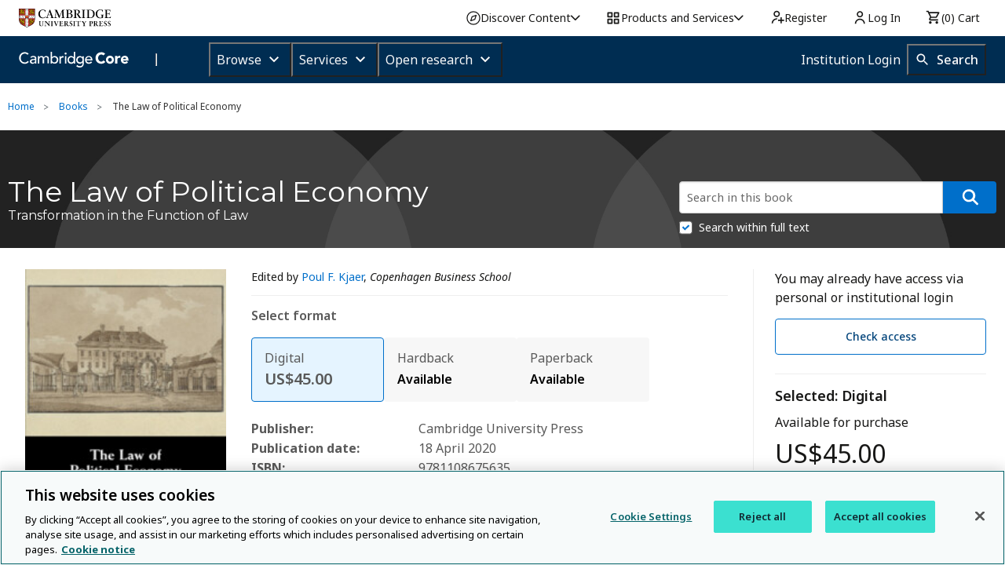

--- FILE ---
content_type: image/svg+xml
request_url: https://www.cambridge.org/core/cambridge-core/public/images/btn_ecom_cite.svg
body_size: -421
content:
<svg width="16" height="16" viewBox="0 0 16 16" fill="currentColor" xmlns="http://www.w3.org/2000/svg" >
  <path d="M5.12063 1.59998C2.65062 1.59998 0.640625 3.60998 0.640625 6.07998V13.12H7.04062V6.71998H3.52062V6.07998C3.52062 4.84498 4.23813 3.83998 5.12063 3.83998H5.44062V1.59998H5.12063ZM13.4406 1.59998C10.9706 1.59998 8.96062 3.60998 8.96062 6.07998V13.12H15.3606V6.71998H11.8406V6.07998C11.8406 4.84498 12.5581 3.83998 13.4406 3.83998H13.7606V1.59998H13.4406Z" fill="#00437A"/>
</svg>


--- FILE ---
content_type: application/javascript; charset=UTF-8
request_url: https://www.cambridge.org/core/cambridge-core/public/js/ereader-launch.js?v=v7.616.2
body_size: 1786
content:
/**
 * eReader Launch Handler
 * Handles "Read Online" button clicks and launches OpenPage eReader
 */

(function ($) {
  'use strict'

  /**
   * Launch eReader by creating and submitting a form with LTI parameters
   * @param {string} url - Base64 encoded LTI launch URL
   * @param {string} paramsJson - JSON string of LTI parameters
   */
  function launchEreader (url, paramsJson) {
    try {
      // Decode base64 URL
      const decodedUrl = atob(url)

      // Parse parameters
      const params = JSON.parse(paramsJson)

      // Create hidden form
      const form = document.createElement('form')
      form.method = 'POST'
      form.target = '_blank'
      form.action = decodedUrl
      form.style.display = 'none'

      // Add all parameters as hidden inputs
      Object.keys(params).forEach(function (key) {
        const input = document.createElement('input')
        input.type = 'hidden'
        input.name = key
        input.value = params[key]
        form.appendChild(input)
      })

      // Append form to body, submit, and remove
      document.body.appendChild(form)

      form.submit()
      document.body.removeChild(form)
    } catch (error) {
      console.error('Failed to launch eReader:', error)
      alert('Failed to launch eReader. Please try again.')
    }
  }

  /**
   * Call API to get eReader launch parameters
   * @param {string} productId - Product/book ID
   * @param {string} returnUrl - Optional return URL
   * @returns {Promise} API response promise
   */
  function getEreaderLaunchData (productId, returnUrl) {
    let enhancedReturnUrl = returnUrl || window.location.href
    const separator = enhancedReturnUrl.includes('?') ? '&' : '?'
    enhancedReturnUrl = enhancedReturnUrl + separator + 'ereader_return=1&ereader_ts=' + Date.now()

    return $.ajax({
      url: '/core/api/v1/ereader/launch',
      method: 'POST',
      contentType: 'application/json',
      data: JSON.stringify({
        productId: productId,
        returnUrl: enhancedReturnUrl
      })
    })
  }

  /**
   * Handle Read Online button click
   * @param {Event} event - Click or keydown event
   */
  function handleReadOnlineClick (event) {
    // Handle keyboard events (Enter or Space)
    if (event.type === 'keydown' && event.which !== 13 && event.which !== 32) {
      return
    }

    event.preventDefault()
    event.stopPropagation()

    const $button = $(this)

    // Get product ID from button data attribute
    const productId = $button.data('product-id')

    if (!productId) {
      console.error('Product ID not found on Read Online button')
      alert('Unable to launch eReader: Product ID missing')
      return
    }

    // Disable button and show loading state
    const originalText = $button.text()
    const originalLabel = $button.attr('aria-label')
    $button.prop('disabled', true)
           .attr('aria-busy', 'true')
           .attr('aria-label', 'Loading eReader, please wait')
           .text('Loading...')

    // Call API to get launch data
    getEreaderLaunchData(productId)
      .done(function (response) {
        if (response.success && response.data) {
          // Launch eReader with returned data
          launchEreader(response.data.url, response.data.params)
        } else {
          console.error('Invalid response from eReader API:', response)
          alert('Failed to launch eReader: Invalid response')
        }
      })
      .fail(function (xhr) {
        const errorMessage = xhr.responseJSON && xhr.responseJSON.error
          ? xhr.responseJSON.error
          : 'An error occurred while launching eReader'

        console.error('eReader launch API failed:', xhr)

        // Show appropriate error message
        if (xhr.status === 401) {
          alert('Please log in to access the eReader')
        } else if (xhr.status === 403) {
          alert('You do not have access to this content')
        } else if (xhr.status === 404) {
          alert('This content was not found')
        } else {
          alert(errorMessage)
        }
      })
      .always(function () {
        // Re-enable button and restore original text
        $button.prop('disabled', false)
               .attr('aria-busy', 'false')
               .attr('aria-label', originalLabel)
               .text(originalText)
      })
  }

  /**
   * Check if page was loaded due to eReader error redirect
   * Shows error modal if detected
   */
  function checkForEreaderError () {
    const urlParams = new URLSearchParams(window.location.search)
    const ereaderReturn = urlParams.get('ereader_return')
    const ereaderTs = urlParams.get('ereader_ts')

    if (ereaderReturn === '1' && ereaderTs) {
      // Calculate how long ago the launch was attempted
      const launchTime = parseInt(ereaderTs, 10)
      const timeSinceLaunch = Date.now() - launchTime

      // If redirect happened within 5 seconds, it's likely an error
      // (successful launches don't redirect back)
      if (timeSinceLaunch < 5000) {
        showEreaderErrorModal()

        // Clean up URL parameters
        const cleanUrl = window.location.pathname + window.location.search
          .replace(/[?&]ereader_return=1/, '')
          .replace(/&ereader_ts=\d+/, '')
          .replace(/\?&/, '?')
          .replace(/\?$/, '')

        // Update URL without reloading page
        if (window.history && window.history.replaceState) {
          window.history.replaceState({}, document.title, cleanUrl || window.location.pathname)
        }
      }
    }
  }

  /**
   * Show error modal when eReader fails to launch
   */
  function showEreaderErrorModal () {
    const modalHtml = `
      <div id="ereader-error-modal" class="ereader-error-modal">
        <div class="ereader-error-modal__content">
          <h2 class="ereader-error-modal__title">eReader Access Error</h2>
          <p class="ereader-error-modal__text">Cambridge Core eReader content is only available from the Core book page for this title.</p>
          <p class="ereader-error-modal__text">Please revisit the title at <a href="https://www.cambridge.org/core">https://www.cambridge.org/core</a></p>
          <button id="ereader-error-close" class="ereader-error-modal__close-btn">Close</button>
        </div>
      </div>
    `

    $('body').append(modalHtml)

    $('#ereader-error-close, #ereader-error-modal').on('click', function (e) {
      if (e.target.id === 'ereader-error-close' || e.target.id === 'ereader-error-modal') {
        $('#ereader-error-modal').remove()
      }
    })
  }

  /**
   * Initialize eReader launch functionality
   */
  function init () {
    // Attach click and keyboard handlers to all Read Online buttons
    $(document).on('click keydown', '.format-read-online', handleReadOnlineClick)

    checkForEreaderError()
  }

  // Initialize on document ready
  $(document).ready(init)

  // Expose API for external usage if needed
  window.CambridgeCore = window.CambridgeCore || {}
  window.CambridgeCore.ereader = {
    launch: function (productId, returnUrl) {
      return getEreaderLaunchData(productId, returnUrl)
        .then(function (response) {
          if (response.success && response.data) {
            launchEreader(response.data.url, response.data.params)
            return true
          }
          throw new Error('Invalid response from eReader API')
        })
    }
  }
})(jQuery)


--- FILE ---
content_type: application/javascript; charset=UTF-8
request_url: https://www.cambridge.org/core/cambridge-core/public/js/books/book.js?v=v7.616.2
body_size: -323
content:
/* global AOP */

(function ($) {
  AOP = AOP || {};

  function tabToggleFn($el) {
    // Set tab index to 0 for active tab on page load
    $el
    .find('.tab-title.active > [role="tab"]')
    .attr({
      'tabindex' : '0',
      'aria-selected' : true
    });

    $el.on('keydown.fndtn.tab', '[data-tab]', AOP.toggleArrowKeysOnTabs);

    $el.on('click', '[role="tab"]', function(e) {
      AOP.toggleTabIndex($(e.target));
    });
  };

  $(document).on('ready', function() {
    tabToggleFn($(this));

    // Set primary button to blue
    $('.book-layout > .button-group')
      .find('.button:visible')
      .first()
      .removeClass('transparent')
      .addClass('blue');
  });

}(jQuery, AOP));


--- FILE ---
content_type: image/svg+xml
request_url: https://www.cambridge.org/core/cambridge-core/public/images/btn_ecom_share.svg
body_size: 346
content:
<svg width="12" height="14" viewBox="0 0 12 14" fill="currentColor" xmlns="http://www.w3.org/2000/svg">
  <path d="M10 13.6667C9.44444 13.6667 8.97222 13.4723 8.58333 13.0834C8.19444 12.6945 8 12.2223 8 11.6667C8 11.5889 8.00556 11.5083 8.01667 11.4247C8.02778 11.3416 8.04445 11.2667 8.06667 11.2L3.36667 8.46671C3.17778 8.63337 2.96667 8.76382 2.73333 8.85804C2.5 8.95271 2.25556 9.00004 2 9.00004C1.44444 9.00004 0.972222 8.8056 0.583333 8.41671C0.194444 8.02782 0 7.5556 0 7.00004C0 6.44449 0.194444 5.97226 0.583333 5.58337C0.972222 5.19449 1.44444 5.00004 2 5.00004C2.25556 5.00004 2.5 5.04715 2.73333 5.14137C2.96667 5.23604 3.17778 5.36671 3.36667 5.53337L8.06667 2.80004C8.04445 2.73337 8.02778 2.65849 8.01667 2.57537C8.00556 2.49182 8 2.41115 8 2.33337C8 1.77782 8.19444 1.3056 8.58333 0.916707C8.97222 0.527818 9.44444 0.333374 10 0.333374C10.5556 0.333374 11.0278 0.527818 11.4167 0.916707C11.8056 1.3056 12 1.77782 12 2.33337C12 2.88893 11.8056 3.36115 11.4167 3.75004C11.0278 4.13893 10.5556 4.33337 10 4.33337C9.74444 4.33337 9.5 4.28604 9.26667 4.19137C9.03333 4.09715 8.82222 3.96671 8.63333 3.80004L3.93333 6.53337C3.95556 6.60004 3.97222 6.67493 3.98333 6.75804C3.99444 6.8416 4 6.92226 4 7.00004C4 7.07782 3.99444 7.15826 3.98333 7.24137C3.97222 7.32493 3.95556 7.40004 3.93333 7.46671L8.63333 10.2C8.82222 10.0334 9.03333 9.90271 9.26667 9.80804C9.5 9.71382 9.74444 9.66671 10 9.66671C10.5556 9.66671 11.0278 9.86115 11.4167 10.25C11.8056 10.6389 12 11.1112 12 11.6667C12 12.2223 11.8056 12.6945 11.4167 13.0834C11.0278 13.4723 10.5556 13.6667 10 13.6667ZM10 3.00004C10.1889 3.00004 10.3471 2.93626 10.4747 2.80871C10.6027 2.68071 10.6667 2.52226 10.6667 2.33337C10.6667 2.14449 10.6027 1.98604 10.4747 1.85804C10.3471 1.73049 10.1889 1.66671 10 1.66671C9.81111 1.66671 9.65289 1.73049 9.52533 1.85804C9.39733 1.98604 9.33333 2.14449 9.33333 2.33337C9.33333 2.52226 9.39733 2.68071 9.52533 2.80871C9.65289 2.93626 9.81111 3.00004 10 3.00004ZM2 7.66671C2.18889 7.66671 2.34733 7.60271 2.47533 7.47471C2.60289 7.34715 2.66667 7.18893 2.66667 7.00004C2.66667 6.81115 2.60289 6.65271 2.47533 6.52471C2.34733 6.39715 2.18889 6.33337 2 6.33337C1.81111 6.33337 1.65267 6.39715 1.52467 6.52471C1.39711 6.65271 1.33333 6.81115 1.33333 7.00004C1.33333 7.18893 1.39711 7.34715 1.52467 7.47471C1.65267 7.60271 1.81111 7.66671 2 7.66671ZM10 12.3334C10.1889 12.3334 10.3471 12.2694 10.4747 12.1414C10.6027 12.0138 10.6667 11.8556 10.6667 11.6667C10.6667 11.4778 10.6027 11.3196 10.4747 11.192C10.3471 11.064 10.1889 11 10 11C9.81111 11 9.65289 11.064 9.52533 11.192C9.39733 11.3196 9.33333 11.4778 9.33333 11.6667C9.33333 11.8556 9.39733 12.0138 9.52533 12.1414C9.65289 12.2694 9.81111 12.3334 10 12.3334Z" fill="#00437A"/>
</svg>
